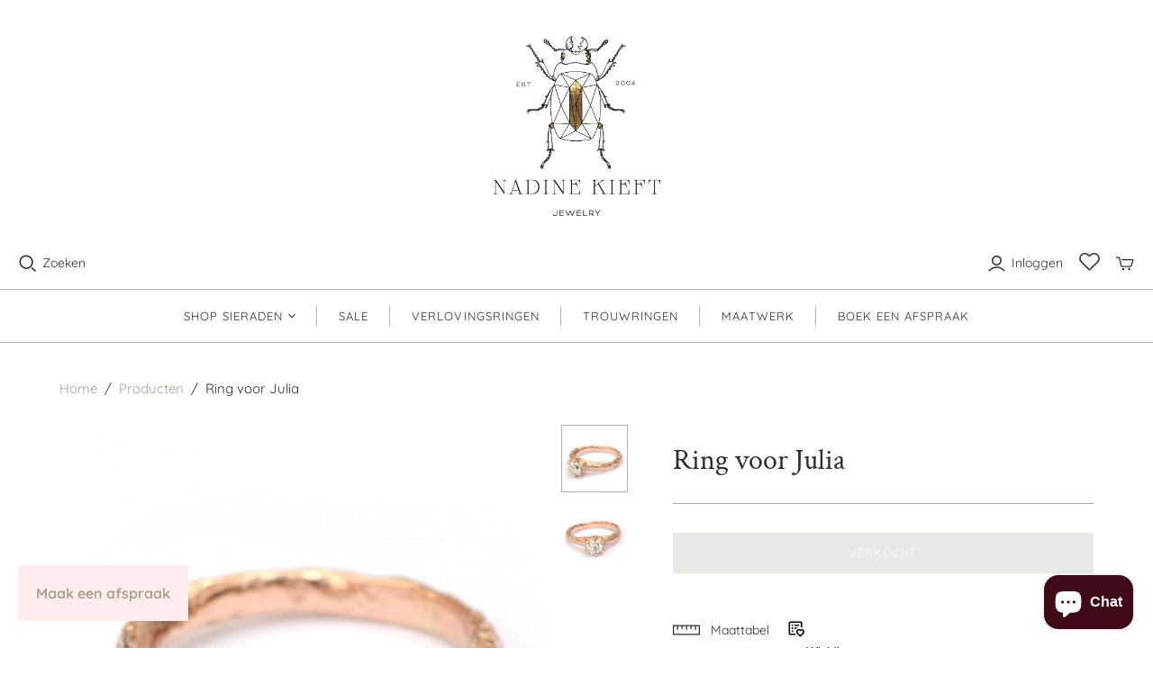

--- FILE ---
content_type: text/javascript
request_url: https://nadinekieft.com/cdn/shop/t/11/assets/modal-popup.js?v=7257312999606675681654862121
body_size: -566
content:
document.querySelector(".popup-btn").addEventListener('click', function (e) {
e.stopPropagation();
document.querySelector(".popup").style.display = 'block';
document.querySelector(".main-header").style.background = 'rgba(0,0,0,.6)';  
}, false);
document.querySelector(".popup-btn").addEventListener('click', function () {
document.querySelector(".popup-overlay").style.display = 'block';
document.querySelector(".main-header").style.background = 'rgba(0,0,0,.6)';
}, false);
document.querySelector(".popup-close").addEventListener('click', function () {
document.querySelector(".popup").style.display = 'none';
document.querySelector(".popup-overlay").style.display = 'none';
document.querySelector(".main-header").style.background = '#fff';
}, false);
document.querySelector("body").addEventListener('click', function () {
document.querySelector(".popup").style.display = 'none';
document.querySelector(".popup-overlay").style.display = 'none';
document.querySelector(".main-header").style.background = '#fff';
}, false);
document.querySelector(".popup").addEventListener('click', function (e) {
e.stopPropagation();
}, false);